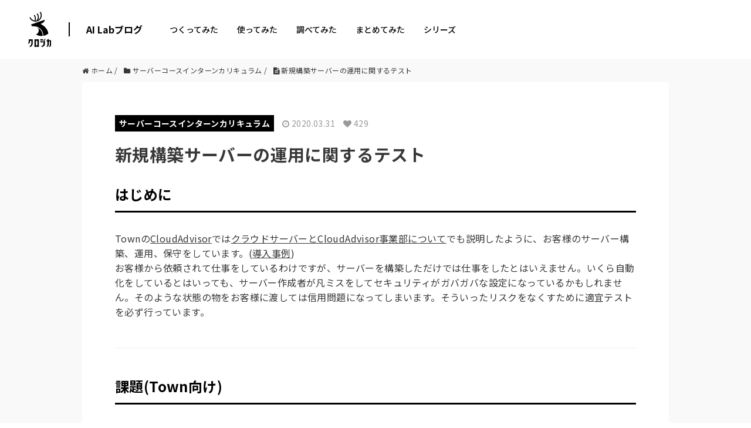

--- FILE ---
content_type: text/html; charset=UTF-8
request_url: https://tech.kurojica.com/archives/56770/
body_size: 2239
content:
<!DOCTYPE html>
<html lang="en">
<head>
    <meta charset="utf-8">
    <meta name="viewport" content="width=device-width, initial-scale=1">
    <title></title>
    <style>
        body {
            font-family: "Arial";
        }
    </style>
    <script type="text/javascript">
    window.awsWafCookieDomainList = [];
    window.gokuProps = {
"key":"AQIDAHjcYu/GjX+QlghicBgQ/7bFaQZ+m5FKCMDnO+vTbNg96AGm/0wYrfHTfMU9xfAthKwuAAAAfjB8BgkqhkiG9w0BBwagbzBtAgEAMGgGCSqGSIb3DQEHATAeBglghkgBZQMEAS4wEQQMnG1hb+anpX7IYMNxAgEQgDv8tjuI2GxuGtGPtPMbnwRq7JNpuTtFeCQRYC5bepT8I22os4zSZixY46h65Vp9nVYEes9dZnTEJtmdnQ==",
          "iv":"EkQVUQAurgAAHaDS",
          "context":"5mnocSB+g+1Y2ZVJo+4u/grX9uAM45RVAnbd3XFqemDTd15q8IIRIzRlzAENyAcT5qdnLOs9a3HQkdJCgAeBFJ2BQiNA1KnjFUV8y0wbyVEpF3m9RcW69eDclOLPNlEb5otQacA0hTFhJj2nN3utToXck5u1zxcuw5n5+n4HpPEcONie64u5Gy6/CNnBpA4ejoAm6Kz8sfC1PmFJmquWR6wLYBwA0wzvE65c7fcWsHsUkOeLvQyBoDzmQ4C2xGdhgvhTfCo1B8cH2OQCAAKJzwVe9yOnAo8qAG5FKMxETFPcA+J9Wq+1Zap4yPRNPdHembjzjQcp4Qd/z4kVUd1YKPDT8fTNRUBiVEs9Ptvmy4wxj0gj+82dkmFsW0d/U1n6uxbYMq/MxuVnHAyGhX5JLp4GEdKY7iu+GmFMYVnSYJu0x2ZzqtGM3rMZiWaz7ta9rnLPJldjdplkiefY1NOkso3mLBZ6etoPKKFXPaJNwpLrLZ4RTDaVrlSJWuIbLPO0IhYmWhEkAqd1WiWO45GRm++quXTU3D7aKIMv68+VC20S/lEY4VYnA42windBubtuixhK/0/ZNQe6BXH3r0CfdjlgPFo/kyxXWVqXLmWxtrzgLvB+6IGDmTW/vp+/0pIG7e3nfPSv0TaKJPj/tBRgz9KDDHFW80vBxbws/pFoAJD2ZoTBxAUelZ+zHdyy74hsxf4lSCWshiF3aPZsuvkrXdpnGyXZiSLyYanLXjkM2rKS1r0D2uSST66XXRXcgNbsXr+axvn/byNPCno="
};
    </script>
    <script src="https://2c4b2a4d7815.abf2b790.us-east-2.token.awswaf.com/2c4b2a4d7815/767a3f756751/72b6b0b59f83/challenge.js"></script>
</head>
<body>
    <div id="challenge-container"></div>
    <script type="text/javascript">
        AwsWafIntegration.saveReferrer();
        AwsWafIntegration.checkForceRefresh().then((forceRefresh) => {
            if (forceRefresh) {
                AwsWafIntegration.forceRefreshToken().then(() => {
                    window.location.reload(true);
                });
            } else {
                AwsWafIntegration.getToken().then(() => {
                    window.location.reload(true);
                });
            }
        });
    </script>
    <noscript>
        <h1>JavaScript is disabled</h1>
        In order to continue, we need to verify that you're not a robot.
        This requires JavaScript. Enable JavaScript and then reload the page.
    </noscript>
</body>
</html>